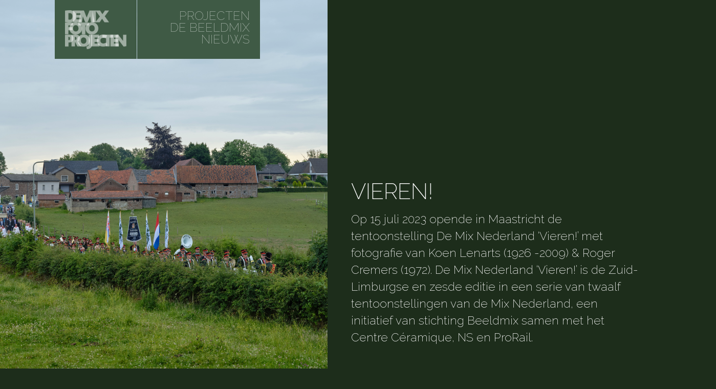

--- FILE ---
content_type: text/html; charset=UTF-8
request_url: http://demixfotoprojecten.nl/work/vieren
body_size: 4893
content:
<html lang="en">
  <head>
    <meta charset="UTF-8">
    <meta name="viewport" content="width=device-width,initial-scale=1">
    <title>De Mix Fotoprojecten</title>
    <meta name="author" content="Marcel Bosch">
    <meta name="description" content="">
    <meta name="keywords" content="">
    <link href="http://demixfotoprojecten.nl/assets/css/flickity.css" rel="stylesheet">    <link href="http://demixfotoprojecten.nl/assets/fontawesome/css/all.css" rel="stylesheet">    <link href="http://demixfotoprojecten.nl/assets/css/stylesheet.css" rel="stylesheet">    <script src="https://code.jquery.com/jquery-3.6.0.min.js" integrity="sha256-/xUj+3OJU5yExlq6GSYGSHk7tPXikynS7ogEvDej/m4=" crossorigin="anonymous"></script>
    <script src="http://demixfotoprojecten.nl/assets/js/barba.js"></script>    <script src="http://demixfotoprojecten.nl/assets/js/gsap.min.js"></script>    <script src="http://demixfotoprojecten.nl/assets/js/flickity.js"></script>    <script src="https://unpkg.com/isotope-layout@3/dist/isotope.pkgd.min.js"></script>
    <script src="http://demixfotoprojecten.nl/assets/js/scripts.js"></script>



          <script>
        window.addEventListener("contextmenu", e => e.preventDefault());

      </script>
    


  </head>
<body>
  <section data-barba="wrapper">

<div class="container-fluid navigation">
    <div class="row">
        <div class="col- offset-m-1 menu logo ">
            <a href="http://demixfotoprojecten.nl"><img src="http://demixfotoprojecten.nl/assets/images/logo.png"></a>
        </div>
        <div class="col- menu nav">
        <!-- <nav class="main-menu" role="navigation"> -->
            <ul>
                                    <li >
                    <a href="http://demixfotoprojecten.nl/work">projecten</a></li>
                                    <li >
                    <a href="http://demixfotoprojecten.nl/over">De beeldmix</a></li>
                                    <li >
                    <a href="http://demixfotoprojecten.nl/nieuws">Nieuws</a></li>
                
            </ul>
        <!-- </nav> -->
        </div>
    </div>
</div> 


<main data-barba="container" class="project-page" data-barba-namespace="project">
<div class="container-fluid">
    <div class="row">
                    <div class="header02">
    <div class="header-image"  style="background-image: url('http://demixfotoprojecten.nl/media/pages/work/vieren/a6ae684864-1686821380/ns-rc20220605-banholt-broonk-processie-0153v2.jpg')">
    </div>
    <div class="tekstkader">
        <div class="bottom">
            <h1>Vieren!</h1>
            <p class="p-lead">Op 15 juli 2023 opende in Maastricht de tentoonstelling De Mix Nederland ‘Vieren!’
met fotografie van Koen Lenarts (1926 -2009) & Roger Cremers (1972). De Mix Nederland ‘Vieren!’ is de Zuid-Limburgse en zesde editie in een serie van twaalf tentoonstellingen van de Mix Nederland, een initiatief van stichting Beeldmix samen met het Centre Céramique, NS en ProRail.</p>
        </div>
    </div>
</div>
            </div>   
</div>
<div class="container">   
    <div class="row">
        

<div class="tekstkader markdown col-m-8  " >
    <h2>De Mix Nederland</h2>
<p>De Mix Nederland ‘Vieren!’ is de Zuid-Limburgse en zesde editie in een serie van twaalf tentoonstellingen van de Mix Nederland, een initiatief van stichting Beeldmix samen met het Centre Céramique, NS en ProRail. De Mix Nederland wordt ondersteund door het Mondriaan Fonds, Prins Bernhard Cultuurfonds en de provincie Limburg. Bij iedere editie wordt historische fotografie gebruikt als bron van inspiratie door de hedendaagse Nederlandse fotografen. </p>
<p>Voor NS en ProRail is het belangrijk dat stations een fijne plek zijn om te verblijven. “Foto's met werk van twee fotografen die sterk met deze regio verbonden zijn, zijn te zien bij Centre Céremique en tegelijk op het station. We hopen zo veel mensen te interesseren voor deze expositie en tegelijkertijd maken we het station tot een verrassende plek voor reizigers, aldus Magdalena Piotrowska, NS Regiodirecteur Zuid.</p></div></div>
            </div>
            <div class="container">   
                <div class="row"><div class="col-m-7 offset-m-2  ">

<img class="" src="http://demixfotoprojecten.nl/media/pages/work/vieren/cc370d34bc-1686823286/foto-02-krombroodjes-werpen-halfvasten-sittard-11-maart-1956-koen-lenarts-_-nederlands-fotomuseum-kle-301-ae_b.jpg" alt="" />
</div></div>
            </div>
            <div class="container-fluid ">   
                <div class="row"><div class="col-m-5   ">

<img class="" src="http://demixfotoprojecten.nl/media/pages/work/vieren/74fcb5e615-1686823303/foto-03-receptie-hotel-kissels-roermond-14-september-1953-koen-lenarts-_-nederlands-fotomuseum-kle-69_b.jpg" alt="" />
</div>

<div class="tekstkader markdown col-m-7  " >
    <h2>Koen Lenarts (1926-2009)</h2>
<p>Koen Lenarts volgt, na zijn eindexamen Gymnasium aan het Bisschoppelijk College te Roermond in 1945, een korte periode de opleiding aan de MTS voor Fotografie in Den Haag. Deze opleiding voldoet niet aan de verwachtingen en zijn ouders stemmen toe in een vervolg van zijn studie aan de École Technique de Photographie et de Cinéma in Noisy-le-Grand bij Parijs. Na een tweejarig verblijf in deze stad keert hij, als gevolg van een dodelijk ongeval van zijn broer, terug naar Nederland. Hij werkt enige tijd in de fotozaak van zijn vader Hubert Lenarts, die in de jaren twintig ook als persfotograaf werkzaam was in Roermond onder de naam Limburgsch Persbureau en Persbureau Lenarts. In 1953 trouwt hij met Fien Peeters en neemt hij de fotozaak en het persbureau van zijn vader over. In 1960 sluit hij de fotozaak en werkt verder als freelance fotograaf met een specialisme in portretten, reportages, industrie, architectuur en landschap. Het archief is sterk regionaal gebonden en richt zich op Midden- en Zuid-Limburg, naast de documentaire serie in Noord-Frankrijk. Lenarts fotografeerde vooral Maastricht (de mens en de stad), typisch Roomse tradities, processies, schuttersfeesten en carnaval. En de regionale industrie zoals de PLEM, de Roermondsche Eiermijn en de arbeiders. De series die hij met Roos Nacke in de mijnstreek maakte geven de maatschappelijke context van de industrie weer. Zijn vrije werk bestaat voor een deel uit landschappen in Midden-Limburg en Noord-Frankrijk.</p></div></div>
            </div>
            <div class="container">   
                <div class="row"><div class="col-m-12   ">

<img class="" src="http://demixfotoprojecten.nl/media/pages/work/vieren/2bc7f6e487-1686823261/foto-04-ols-meijel-2022-de-mix-nederland-vieren-roger-cremers-rc20220703-ols-meijel-0402v2.jpg" alt="" />
</div>

<div class="tekstkader markdown col-m-12  " >
    <h2>Roger Cremers (1972)</h2>
<p>Sinds 1998 is Roger Cremers freelance fotograaf en werkt hij in opdracht voor verschillende kranten en bladen in Nederland zoals het NRC Handelsblad, het Financieele Dagblad, de Groene Amsterdammer, National Geographic, Quote. Van 2008 t/m 2016 werkte hij aan het project over de herinneringscultuur in Europa genaamd 'World War Two Today', dit werk resulteerde in een boek en een solo-expositie in het Verzetsmuseum Amsterdam. Het onderdeel van dit project over de toeristisch bezoekers van het voormalige vernietigingskamp Auschwitz won een eerste prijs bij de World Press Photo in 2009. In 2018 heeft hij het boek 'Beekdaelen sinds 2019..' in opdracht gemaakt voor de nieuwe samengestelde gemeente van zijn geboortedorp. Op dit moment werkt hij aan een project over de herdenking van de Luchtoorlog in Nederland. Dit project gaat over de herdenkingen in Nederland voor het omgekomen vliegend personeel tijdens de Tweede Wereldoorlog. In de oorlog zijn meer dan 5000 vliegtuigen neergestort in ons land. De duizenden slachtoffers die hierbij vielen worden veelal lokaal herdacht. Hoe langer of verder iemand van zijn geboortegrond verwijdert raakt, hoe dichter vaak de band met zijn/haar roots. Voor Cremers geld dat hetzelfde. Ondanks dat hij ruim 24 jaar niet meer in Limburg woont, beschouwt en voelt hij zich meer dan ooit een zuiderling. De streek met haar tradities en gebruiken. Voor het project De Mix Nederland project onderzoekt hij hoe de sociale relaties in de huidige tijd de mensen samen brengt.</p></div></div>
            </div>
            <div class="container-fluid ">   
                <div class="row"><div class="col-m-6   ">

<img class="" src="http://demixfotoprojecten.nl/media/pages/work/vieren/f5b30f8b3f-1686823247/foto-05-oktoberfest-sittard-2022-de-mix-nederland-vieren-roger-cremers-rc20221023-oktoberfest-sittard-0400.jpg" alt="" />
</div><div class="col-m-6   ">

<img class="" src="http://demixfotoprojecten.nl/media/pages/work/vieren/bb1a35186d-1686823326/foto-06-carnaval-maastricht-2022de-mix-nederland-vieren-roger-cremers-rc20220227-maastricht-carnaval-0582v2.jpg" alt="" />
</div></div>
            </div>
            <div class="container">   
                <div class="row"><div class="col-m-6   ">

<img class="" src="http://demixfotoprojecten.nl/media/pages/work/vieren/fe02a91dce-1686823271/foto-01-oud-limburgs-schuttersfeest-oler-grathem-1-juli-1956-koen-lenarts-_-nederlands-fotomuseum-kle-318_b.jpg" alt="" />
</div>

<div class="tekstkader markdown col-m-6  " >
    <h3>DE MIX NEDERLAND | Vieren!</h3>
<p>Roger Cremers &amp; Koen Lenarts<br />
Centre Céramique: 15 juli tot en met 15 oktober 2023<br />
NS-Station Maastricht: 23 juni tot en met 19 augustus 2023<br />
Openingstijden Centre Ceramique: dinsdag 09.00 – 20.00 uur, woensdag t/m vrijdag 09.00 – 17.00 uur, zaterdag 10.00 – 17.00 uur, zondag 13.00 – 17.00 uur.<br />
Zie ook: <a href="https://centreceramique.nl">centreceramique.nl</a> | <a href="https://beeldmix.nl">beeldmix.nl</a></p></div></div>
        </div>
        <div class="container">   
            <div class="row">

<div class="tekstkader markdown col-m-8  " >
    <h2>BESTEL HIER HET BOEK!</h2>
<p>In de publicatie van de Mix Nederland Feest zitten alle teksten en foto's van het hele project met Roger Cremers &amp; Koen Lenarts en schrijver Paul van der Steen!<br />
A6-formaat<br />
ISBN: 9789083055091<br />
Publicatie per post kost 16,50 euro je moet je postadres en je naam mailen aan: <a href="mailto:rafaelphilippen@beeldmix.nl">rafaelphilippen@beeldmix.nl</a></p></div><div class="col-m-2   ">

<img class="" src="http://demixfotoprojecten.nl/media/pages/work/vieren/2a25035a83-1737632254/img_7185.jpg" alt="" />
</div></div>
        </div>
        <div class="container">   
            <div class="row">

<div class="tekstkader markdown col-m-12 offset-m-2 " >
    <h3>OPENING NS STATION MAASTRICHT</h3>
<p>Op 15 juli 2023 was de feestelijke opening van 'Vieren!' op NS station Maastricht en Centre Céramique.</p></div></div>
            </div>
            <div class="container">   
                <div class="row"><div class="col-m-6   ">

<img class="" src="http://demixfotoprojecten.nl/media/pages/work/vieren/9abeeacaef-1694696444/lr-vieren008.jpg" alt="" />
</div><div class="col-m-6   ">

<img class="" src="http://demixfotoprojecten.nl/media/pages/work/vieren/38e7220fe1-1694698053/lr-vieren021.jpg" alt="" />
</div></div>
            </div>
            <div class="container">   
                <div class="row"><div class="col-m-8 offset-m-2  ">

<img class="" src="http://demixfotoprojecten.nl/media/pages/work/vieren/ae7583cf27-1694696639/lr-vieren015.jpg" alt="" />
</div><div class="col-m-6   ">

<img class="" src="http://demixfotoprojecten.nl/media/pages/work/vieren/8c9e60f982-1694697731/lr-vieren030.jpg" alt="" />
</div><div class="col-m-6   ">

<img class="" src="http://demixfotoprojecten.nl/media/pages/work/vieren/b9870dd4d1-1694697742/lr-vieren032.jpg" alt="" />
</div>

<div class="tekstkader markdown col-m-10  " >
    <h3>Wandeling van NS station naar Centre Céramique</h3></div><div class="col-m-4   ">

<img class="" src="http://demixfotoprojecten.nl/media/pages/work/vieren/b93e87bcb4-1694697541/lr-vieren043.jpg" alt="" />
</div><div class="col-m-4   ">

<img class="" src="http://demixfotoprojecten.nl/media/pages/work/vieren/cf7f181cd7-1694697576/lr-vieren035.jpg" alt="" />
</div><div class="col-m-4   ">

<img class="" src="http://demixfotoprojecten.nl/media/pages/work/vieren/cda6c3a906-1694696658/lr-vieren044.jpg" alt="" />
</div></div>
            </div>
            <div class="container-fluid ">   
                <div class="row"><div class="col-m-8 offset-m-2  ">

<img class="" src="http://demixfotoprojecten.nl/media/pages/work/vieren/6f0c5d4344-1694697558/lr-vieren038.jpg" alt="" />
</div></div>
        </div>
        <div class="container">   
            <div class="row">

<div class="tekstkader markdown col-m-9  " >
    <h3>OPENING CENTRE CERAMIQUE MAASTRICHT</h3>
<p>“De foto’s van Koen Lenarts &amp; Roger Cremers  geven een bijzondere kijk op het verleden en je ziet herkenbare beelden van het heden. Het is waardevol dat de beelden zijn vastgelegd en dat je kan vergelijken. Het past om die reden uitstekend in Centre Céramique. Verleden en heden worden aan elkaar verbonden. Deze expo geeft tevens een mooie gelegenheid om de vele bezoekers vanuit het station door te verwijzen naar Wyck, en hen bewust te maken dat ook hier een prachtig cultureel aanbod is”.<br />
Wim Hupperetz, directeur Centre Céramique.</p></div></div>
            </div>
            <div class="container-fluid ">   
                <div class="row"><div class="col-m-8 offset-m-2  ">

<img class="" src="http://demixfotoprojecten.nl/media/pages/work/vieren/c88e61c894-1694697011/lr-vieren068.jpg" alt="" />
</div></div>
            </div>
            <div class="container">   
                <div class="row"><div class="col-m-6   ">

<img class="" src="http://demixfotoprojecten.nl/media/pages/work/vieren/85fb16ce99-1694698397/lr-vieren065.jpg" alt="" />
</div><div class="col-m-6   ">

<img class="" src="http://demixfotoprojecten.nl/media/pages/work/vieren/62e67f3146-1694698378/lr-vieren050.jpg" alt="" />
</div><div class="col-m-4   ">

<img class="" src="http://demixfotoprojecten.nl/media/pages/work/vieren/f23747202c-1694698288/lr-vieren079.jpg" alt="" />
</div><div class="col-m-4   ">

<img class="" src="http://demixfotoprojecten.nl/media/pages/work/vieren/23aa086b37-1694698417/lr-vieren058.jpg" alt="" />
</div><div class="col-m-4   ">

<img class="" src="http://demixfotoprojecten.nl/media/pages/work/vieren/73e10d27f3-1694698250/lr-vieren084.jpg" alt="" />
</div>
        
    </div>    
</div>
<div class="container contact">
    <div class="row">   
        <p>&nbsp;</p>
        <div class="col-s-12 offset-l-2 col-l-3" style="text-align: center"><p class="icon mail"><i class="fa-solid fa-envelope "></i>&nbsp;&nbsp;<a href="mailto:rafaelphilippen@beeldmix.nl">rafaelphilippen@beeldmix.nl</a></p></div>

        <!-- <div class="col-s-12 col-l-3" style="text-align: center"><p class="icon phone"><i class="fa-solid fa-phone"></i>&nbsp;&nbsp;+31 (0)6 28 02 10 49</p></div> -->

        <div class="col-s-12 col-l-3" style="text-align: center"><p class="icon phone"><i class="fa-solid fa-phone"></i>&nbsp;&nbsp;<a href="contact.html">Contact</a></p></div>

        <div class="col-s-12 col-l-4 social">
            <p class="icon">
                <a href="https://instagram.com/beeldmix"><i class="fa-brands fa-instagram"></i></a>&nbsp;&nbsp;
                <a href="https://facebook.com/beeldmix"><i class="fa-brands fa-facebook"></i></a>&nbsp;&nbsp;
                <a href="https://linkedin.com/company/stichting-beeldmix"><i class="fa-brands fa-linkedin"></i></a>
            </p>
        </div>  
        <!-- <div class="col-s-12 col-l-4" style="text-align: center"><p class="icon"><i class="fa-brands fa-instagram"></i>&nbsp;&nbsp;<a href="https://instagram.com/beeldmix">beeldmix</a></p></div> -->
    </div>
</div> </main>




</section>

    
</body>
</html

--- FILE ---
content_type: text/css
request_url: http://demixfotoprojecten.nl/assets/css/stylesheet.css
body_size: 3422
content:
@import url("https://fonts.googleapis.com/css2?family=Raleway:ital,wght@0,100;0,200;0,300;0,400;0,500;0,600;0,700;0,800;0,900;1,100;1,200;1,300;1,400;1,500;1,600;1,700;1,800;1,900&display=swap");
/* p.fontsize by $design-width */
/* niet wijzigen */
/* scss hieronder niet wijzigen */
/* Set box-sizing globally to handle padding and border widths */
*,
*:after,
*:before {
  box-sizing: border-box; }

html {
  font-family: "Raleway", sans-serif;
  color: #FFFFFF; }

/* Base*/
:root {
  --fontSize: calc(7.6px + 0.698vw);
  /* The character count on */
  --lineHeight: calc(var(--fontSize) * 1.7);
  --letterSpacing: calc(var(--fontSize) * 0);
  --fontMargin: var(--lineHeight); }

p, h1, h2, h3, h4, h5, h6 {
  margin: 0;
  padding: 0;
  margin-block-end: 0;
  margin-bottom: calc((7.6px + 0.698vw)*0.8);
  margin-block-start: 0; }
  p::selection, h1::selection, h2::selection, h3::selection, h4::selection, h5::selection, h6::selection {
    background: #000000; }

p, li, b, i, strong, a, mark, button {
  font-size: var(--fontSize);
  line-height: var(--lineHeight);
  letter-spacing: var(--letterSpacing);
  font-feature-settings: normal;
  font-family: "Raleway", sans-serif; }

p, li, mark, a, blockquote {
  font-weight: 200; }

code {
  color: #FFFFFF;
  font-size: calc(var(--fontSize) * 2.25);
  line-height: var(--lineHeight);
  letter-spacing: var(--letterSpacing);
  font-weight: 200;
  font-family: "Raleway", sans-serif; }

mark {
  background: none;
  /* The color is the native browser highlight text color, to make the appeal of importance and focus on specific areas of the text.*/
  padding: 0.05vw 0.4vw;
  border-radius: 2px;
  color: #F20519;
  font-size: calc(var(--fontSize) * 1);
  letter-spacing: var(--letterSpacing);
  font-weight: 200;
  word-break: normal;
  font-family: "Raleway", sans-serif; }

blockquote {
  background-color: none; }
  blockquote p {
    color: #FFFFFF;
    font-size: calc(var(--fontSize));
    font-weight: 200;
    letter-spacing: var(--letterSpacing);
    font-family: "Raleway", sans-serif;
    line-height: calc(var(--lineHeight) *1.3); }

a {
  color: #FFFFFF;
  text-decoration-skip-ink: none;
  font-family: "Raleway", sans-serif; }

a:hover {
  color: #FFFFFF; }

pre {
  background-color: none;
  color: #FFFFFF;
  display: block;
  margin: 0;
  height: auto;
  white-space: pre-wrap;
  word-break: normal;
  font-size: calc(var(--fontSize) * 2.25);
  font-weight: 200;
  letter-spacing: var(--letterSpacing);
  font-family: "Raleway", sans-serif; }

.p-lead {
  font-size: calc(var(--fontSize) * 1.375);
  line-height: calc(var(--lineHeight) *1.2); }

.p-quote {
  font-size: calc(var(--fontSize) * 2.25);
  line-height: calc(var(--lineHeight) *1.5); }

h1 {
  color: #FFFFFF;
  font-size: calc(var(--fontSize) * 2.625);
  letter-spacing: var(--letterSpacing);
  font-weight: calc(var(--fontWeight)* 2.66);
  font-weight: 200;
  font-family: "Raleway", sans-serif; }

h2 {
  color: #FFFFFF;
  font-size: calc(var(--fontSize) * 2.25);
  letter-spacing: var(--letterSpacing);
  font-weight: calc(var(--fontWeight)* 2.33);
  font-weight: 300;
  font-family: "Raleway", sans-serif;
  line-height: calc(var(--lineHeight) *1.4); }

h3 {
  color: #FFFFFF;
  font-size: calc(var(--fontSize) * 1.625);
  letter-spacing: var(--letterSpacing);
  font-weight: 200;
  font-family: "Raleway", sans-serif; }

h4 {
  color: #FFFFFF;
  font-size: calc(var(--fontSize) * 1.25);
  letter-spacing: var(--letterSpacing);
  font-weight: 200;
  font-family: "Raleway", sans-serif; }

h5 {
  color: #FFFFFF;
  font-size: calc(var(--fontSize) * 1);
  letter-spacing: var(--letterSpacing);
  font-weight: 200;
  font-family: "Raleway", sans-serif; }

h6 {
  color: #FFFFFF;
  font-size: calc(var(--fontSize) * 1);
  letter-spacing: var(--letterSpacing);
  font-weight: 200;
  font-family: "Raleway", sans-serif; }

.icon {
  font-weight: 400; }
  .icon a {
    text-decoration: none;
    font-weight: 400; }

@media screen and (max-width: 768px) {
  p, li, b, i, strong, a, mark, button {
    font-size: 20px;
    line-height: 1.5; }
  .p-lead, blockquote p {
    font-size: 24px;
    line-height: 40px; }
  .p-quote {
    font-size: 24px; }
  h1 {
    font-size: 34px;
    line-height: 1.2; }
  h2 {
    font-size: 30px;
    line-height: 1.2; }
  h3 {
    font-size: 26px; }
  h4 {
    font-size: 24px; }
  h5 {
    font-size: 24px; } }

body {
  margin: 0;
  padding: 2.88vw;
  padding-top: 0; }

* {
  box-sizing: border-box; }

[class*="col-"] {
  position: relative;
  width: 100%;
  float: left;
  padding-left: 0.6vw;
  padding-right: 0.6vw;
  padding-top: 1.2vw;
  padding-bottom: 1.2vw;
  background-repeat: no-repeat;
  background-position: center;
  margin-left: 0;
  transition: width 1s, height 1s, delay 0.5s; }

.row::after {
  content: "";
  clear: both;
  display: table; }

.container {
  margin-left: auto;
  margin-right: auto;
  padding-left: 2.4vw;
  padding-right: 2.4vw;
  max-width: 1200px; }

.container-fluid {
  width: 100%; }

.card {
  cursor: pointer;
  aspect-ratio: 1/1;
  overflow: hidden; }

.card-image {
  aspect-ratio: 1 / 1;
  background-size: cover;
  background-position: center center; }

.card-overlay {
  position: absolute;
  top: 0;
  left: 0;
  width: 100%;
  aspect-ratio: 1 / 1; }

.card-text {
  position: absolute;
  bottom: 5%;
  left: 10%;
  width: 80%; }

.header-offset {
  padding-top: 125px; }

@media only screen and (min-width: 500px) {
  .col-s-1 {
    width: 8.33%; }
  .col-s-2 {
    width: 16.66%; }
  .col-s-3 {
    width: 25%; }
  .col-s-4 {
    width: 33.33%; }
  .col-s-5 {
    width: 41.66%; }
  .col-s-6 {
    width: 50%; }
  .col-s-7 {
    width: 58.33%; }
  .col-s-8 {
    width: 66.66%; }
  .col-s-9 {
    width: 75%; }
  .col-s-10 {
    width: 83.33%; }
  .col-s-11 {
    width: 91.66%; }
  .col-s-12 {
    width: 100%; }
  .offset-s-0 {
    margin-left: 0; }
  .offset-s-1 {
    margin-left: 8.33%; }
  .offset-s-2 {
    margin-left: 16.66%; }
  .offset-s-3 {
    margin-left: 25%; }
  .offset-s-4 {
    margin-left: 33.33%; }
  .offset-s-5 {
    margin-left: 41.66%; }
  .offset-s-6 {
    margin-left: 50%; }
  .offset-s-7 {
    margin-left: 58.33%; }
  .offset-s-8 {
    margin-left: 66.66%; }
  .offset-s-9 {
    margin-left: 75%; }
  .offset-s-10 {
    margin-left: 83.33%; }
  .offset-s-11 {
    margin-left: 91.66%; }
  .offset-s-12 {
    margin-left: 100%; }
  .hide-s {
    display: none; }
  .show-s {
    display: inline; } }

@media only screen and (min-width: 768px) {
  .col-m-1 {
    width: 8.33%; }
  .col-m-2 {
    width: 16.66%; }
  .col-m-3 {
    width: 25%; }
  .col-m-4 {
    width: 33.33%; }
  .col-m-5 {
    width: 41.66%; }
  .col-m-6 {
    width: 50%; }
  .col-m-7 {
    width: 58.33%; }
  .col-m-8 {
    width: 66.66%; }
  .col-m-9 {
    width: 75%; }
  .col-m-10 {
    width: 83.33%; }
  .col-m-11 {
    width: 91.66%; }
  .col-m-12 {
    width: 100%; }
  .offset-m-0 {
    margin-left: 0; }
  .offset-m-1 {
    margin-left: 8.33%; }
  .offset-m-2 {
    margin-left: 16.66%; }
  .offset-m-3 {
    margin-left: 25%; }
  .offset-m-4 {
    margin-left: 33.33%; }
  .offset-m-5 {
    margin-left: 41.66%; }
  .offset-m-6 {
    margin-left: 50%; }
  .offset-m-7 {
    margin-left: 58.33%; }
  .offset-m-8 {
    margin-left: 66.66%; }
  .offset-m-9 {
    margin-left: 75%; }
  .offset-m-10 {
    margin-left: 83.33%; }
  .offset-m-11 {
    margin-left: 91.66%; }
  .offset-m-12 {
    margin-left: 100%; }
  .hide-m {
    display: none; }
  .show-m {
    display: inline; }
  .card-m {
    cursor: pointer;
    aspect-ratio: 1/1;
    overflow: hidden; } }

@media only screen and (min-width: 1023px) {
  margin: 0;
  padding: 1.44vw;
  padding-top: 0;
  .col-l-1 {
    width: 8.33%; }
  .col-l-2 {
    width: 16.66%; }
  .col-l-3 {
    width: 25%; }
  .col-l-4 {
    width: 33.33%; }
  .col-l-5 {
    width: 41.66%; }
  .col-l-6 {
    width: 50%; }
  .col-l-7 {
    width: 58.33%; }
  .col-l-8 {
    width: 66.66%; }
  .col-l-9 {
    width: 75%; }
  .col-l-10 {
    width: 83.33%; }
  .col-l-11 {
    width: 91.66%; }
  .col-l-12 {
    width: 100%; }
  .offset-l-0 {
    margin-left: 0; }
  .offset-l-1 {
    margin-left: 8.33%; }
  .offset-l-2 {
    margin-left: 16.66%; }
  .offset-l-3 {
    margin-left: 25%; }
  .offset-l-4 {
    margin-left: 33.33%; }
  .offset-l-5 {
    margin-left: 41.66%; }
  .offset-l-6 {
    margin-left: 50%; }
  .offset-l-7 {
    margin-left: 58.33%; }
  .offset-l-8 {
    margin-left: 66.66%; }
  .offset-l-9 {
    margin-left: 75%; }
  .offset-l-10 {
    margin-left: 83.33%; }
  .offset-l-11 {
    margin-left: 91.66%; }
  .offset-l-12 {
    margin-left: 100%; }
  .hide-l {
    display: none; }
  .show-l {
    display: inline; } }

@media only screen and (min-width: 1441px) {
  .col-xl-1 {
    width: 8.33%; }
  .col-xl-2 {
    width: 16.66%; }
  .col-xl-3 {
    width: 25%; }
  .col-xl-4 {
    width: 33.33%; }
  .col-xl-5 {
    width: 41.66%; }
  .col-xl-6 {
    width: 50%; }
  .col-xl-7 {
    width: 58.33%; }
  .col-xl-8 {
    width: 66.66%; }
  .col-xl-9 {
    width: 75%; }
  .col-xl-10 {
    width: 83.33%; }
  .col-xl-11 {
    width: 91.66%; }
  .col-xl-12 {
    width: 100%; }
  .offset-xl-0 {
    margin-left: 0; }
  .offset-xl-1 {
    margin-left: 8.33%; }
  .offset-xl-2 {
    margin-left: 16.66%; }
  .offset-xl-3 {
    margin-left: 25%; }
  .offset-xl-4 {
    margin-left: 33.33%; }
  .offset-xl-5 {
    margin-left: 41.66%; }
  .offset-xl-6 {
    margin-left: 50%; }
  .offset-xl-7 {
    margin-left: 58.33%; }
  .offset-xl-8 {
    margin-left: 66.66%; }
  .offset-xl-9 {
    margin-left: 75%; }
  .offset-xl-10 {
    margin-left: 83.33%; }
  .offset-xl-11 {
    margin-left: 91.66%; }
  .offset-xl-12 {
    margin-left: 100%; }
  .hide-xl {
    display: none; }
  .show-xl {
    display: inline; } }

body {
  background: #554f6f;
  margin: 0;
  padding: 0;
  opacity: 0; }

/* no-space verwijderd onnodige 'word-space' rondom inline-block divs*/
.no-space {
  font-size: 0; }

img {
  width: 100%;
  height: auto; }

.lightbox {
  z-index: 9999999;
  position: fixed;
  top: 0;
  left: 0;
  width: 100vw;
  height: 100vh;
  min-height: 100%;
  padding: 30px;
  background-color: rgba(100, 100, 100, 0.98);
  cursor: zoom-out !important;
  transition: 0.5s background-color; }
  .lightbox img {
    width: 100%;
    height: 100%;
    object-fit: contain; }

.video-container {
  position: relative;
  padding-bottom: 56.25%;
  height: 0;
  overflow: hidden;
  border: 1px #D5D5D5 solid; }

.video-container iframe, .video-container object, .video-container embed {
  position: absolute;
  top: 0;
  left: 0;
  width: 100%;
  height: 100%; }

.card-overlay:hover .card-text h3 {
  color: white; }

.card-text h3 {
  color: rgba(255, 255, 255, 0.8);
  text-transform: uppercase;
  font-weight: 800;
  font-size: 30px;
  line-height: 30px;
  transition: 0.5s; }

.zoom {
  cursor: zoom-in; }

.blokje {
  height: 50px;
  background-color: green; }
  .blokje:nth-child(odd) {
    background-color: red; }

iframe {
  width: 100%;
  height: 52.23%;
  border: none; }

@media only screen and (min-width: 768px) {
  .thumb {
    height: 19.5vw;
    overflow: hidden; } }

.navigation {
  z-index: 999999;
  position: fixed;
  top: 0;
  left: 0;
  text-transform: uppercase; }
  .navigation .menu {
    background-color: #3f5a45;
    height: 115px; }
  .navigation .logo {
    text-align: left;
    width: 160px;
    padding: 20px 20px 15px 20px;
    margin-right: 1px; }
  .navigation .nav {
    text-align: right;
    width: calc(100% - 161px);
    padding: 20px;
    transition: 0.5s ease; }
    .navigation .nav a {
      color: rgba(255, 255, 255, 0.5);
      text-decoration: none;
      font-size: 24px;
      line-height: 22px;
      transition: 0.5s; }
      .navigation .nav a:hover {
        color: white; }
    .navigation .nav ul {
      margin: 0;
      padding: 0;
      list-style: none; }
    .navigation .nav li {
      line-height: 1.15; }

@media screen and (min-width: 768px) {
  .navigation .nav {
    width: 240px; } }

.home a:hover .carousel-titel h1 {
  color: white; }

.work {
  margin-top: 130px;
  padding-left: 2.4vw;
  padding-right: 2.4vw; }
  .work .grid-item {
    margin-bottom: 1em; }
  @media screen and (min-width: 768px) {
    .work {
      margin-top: 30px; }
      .work .grid-item {
        margin-bottom: 0; } }
.nieuws-page .header {
  height: 70vh;
  background-position: center;
  background-size: cover; }
  .nieuws-page .header .tekstkader {
    position: absolute;
    bottom: 5vh;
    padding-left: 3.6vw;
    padding-right: 3.6vw; }

.nieuws-page figure {
  margin: 1em 0 1em 0; }

.nieuws-page h2, .nieuws-page h3, .nieuws-page h4, .nieuws-page h5 {
  margin: 1em 0 0.5em 0; }

@media screen and (min-width: 768px) {
  .nieuws-page .header .tekstkader {
    bottom: 15vh;
    padding-left: 1.2vw;
    padding-right: 1.2vw; } }

.contact p, .contact a, .contact i {
  font-size: 16px; }

.contact .phone .mail {
  color: rgba(255, 255, 255, 0.8); }

.contact a {
  color: rgba(255, 255, 255, 0.8);
  transition: color 0.5s; }
  .contact a:hover {
    color: white; }

.social {
  text-align: center; }

@media screen and (min-width: 1023px) {
  .social {
    text-align: left; } }

.tekstkader {
  padding-left: 1.2vw;
  padding-right: 1.2vw; }

.markdown {
  padding-bottom: 2.4vw; }

[class*="header"] h1, [class*="header"] h2, [class*="header"] h3 {
  text-transform: uppercase; }

blockquote {
  margin: 0;
  padding: 0; }

.linksonder {
  position: absolute;
  bottom: 10%;
  left: 10%;
  width: 80%; }

.linksboven {
  position: absolute;
  top: 10%;
  left: 10%;
  width: 80%; }

.rechtsboven {
  text-align: right;
  position: absolute;
  top: 10%;
  right: 10%;
  width: 80%; }

.rechtsonder {
  position: absolute;
  bottom: 10%;
  right: 10%;
  width: 80%; }

.middenboven {
  position: absolute;
  text-align: center;
  top: 10%;
  margin-left: 25%;
  margin-right: 25%; }

.middenonder {
  position: absolute;
  text-align: center;
  bottom: 10%;
  margin-left: 25%;
  margin-right: 25%; }

.pLinks {
  padding-left: 0; }

.pRecht {
  padding-right: 0; }

.pBoven {
  padding-top: 0; }

.pOnder {
  padding-bottom: 0; }

.header01 {
  height: 95vh;
  background-position: center;
  background-size: cover; }
  .header01 .tekstkader {
    position: absolute;
    bottom: 5vh;
    padding-left: 3.6vw;
    padding-right: 3.6vw; }

@media screen and (min-width: 768px) {
  .header01 .tekstkader {
    bottom: 15vh;
    padding-left: 1.2vw;
    padding-right: 1.2vw; } }

.header02 .tekstkader, .header02 .header-image {
  width: 100%;
  position: relative;
  float: left;
  background-repeat: no-repeat;
  background-position: center;
  margin-left: 0;
  transition: width 1s, height 1s, delay 0.5s; }

.header02 .header-image {
  height: 100vh;
  background-position: center;
  background-size: cover; }

.header02 .bottom {
  margin-left: 2.4vw;
  margin-right: 2.4vw;
  margin-top: 2.4vw; }

@media screen and (min-width: 768px) {
  .header02 .header-image, .header02 .tekstkader {
    width: 50%; }
  .header02 .tekstkader {
    height: 100vh; }
  .bottom {
    position: absolute;
    margin-left: 2.4vw;
    margin-right: 2.4vw;
    bottom: 2.4vw; } }

.header03 .header-image {
  background-position: center;
  background-size: cover; }

.header03 .tekstkader {
  bottom: 0;
  width: 90%;
  margin-top: 125px; }

@media screen and (min-width: 768px) {
  .header03 .tekstkader {
    position: absolute; } }

.main-carousel {
  height: 90vh; }

.carousel-cell {
  margin-left: 36px;
  margin-top: 5vh;
  overflow: hidden; }
  .carousel-cell img {
    height: 90vh;
    object-fit: cover; }
  .carousel-cell .carousel-titel {
    text-align: left;
    position: absolute;
    bottom: 2vh;
    left: 5vh;
    max-width: 80vh; }
    .carousel-cell .carousel-titel h1 {
      color: rgba(255, 255, 255, 0.8);
      text-transform: uppercase;
      font-size: 9vh;
      line-height: 9vh;
      font-weight: 800;
      transition: color 0.4s; }

@media only screen and (max-width: 500px) {
  .carousel-cell .carousel-titel {
    bottom: 20vh;
    left: 3vw;
    max-width: 94vw; }
    .carousel-cell .carousel-titel h1 {
      font-size: 6vh;
      line-height: 6vh;
      font-weight: 800; } }

.carousel-cell-image {
  transition: opacity 0.4s;
  opacity: 0; }

.carousel-cell-image.flickity-lazyloaded,
.carousel-cell-image.flickity-lazyerror {
  opacity: 1; }

.flickity-prev-next-button {
  width: 35px;
  height: 35px;
  border-radius: 3px; }

.flickity-button {
  background: rgba(255, 255, 255, 0.5);
  transition: 0.3s; }

.flickity-button:hover {
  background: rgba(255, 255, 255, 0.9); }

.flickity-prev-next-button.previous {
  left: 1.44vw; }

.flickity-prev-next-button.next {
  right: 1.44vw; }


--- FILE ---
content_type: text/javascript
request_url: http://demixfotoprojecten.nl/assets/js/scripts.js
body_size: 737
content:
function initFlickity(){$(".main-carousel").flickity({cellAlign:"center",contain:!0,pageDots:!1,lazyLoad:3,initialIndex:1,wrapAround:!0,draggable:!0})}function lightbox(o){console.log(o),$(o).toggleClass("lightbox")}function colorChange(){tlColorChange=gsap.timeline({repeat:-1,ease:"none",yoyo:!0});var o=8;tlColorChange.to("body",{duration:o,backgroundColor:"#0B2200"}).to("body",{duration:o,backgroundColor:"#3C001C"}).to("body",{duration:o,backgroundColor:"#00082B"}),tlColorChangeMenu=gsap.timeline({delay:4,repeat:-1,ease:"none",yoyo:!0});o=8;tlColorChangeMenu.to(".menu",{duration:o,backgroundColor:"#41473d"}).to(".menu",{duration:o,backgroundColor:"#5f3746"}).to(".menu",{duration:o,backgroundColor:"#39354b"})}function animationOnLoad(){gsap.to("body",{duration:1.5,opacity:1}),gsap.from(".carousel-cell",{duration:1,stagger:.3,opacity:0}),gsap.from(".card",{duration:1,opacity:0,scale:.95,delay:.5,y:"+=30px",stagger:.4,ease:"power2.out"}),gsap.from(".header01, .header02, header03",{duration:1.5,scale:1.05,ease:"power2.out"})}function preventDrag(){const o=document.querySelectorAll("img");for(let e=0;e<o.length;e++)o[e].setAttribute("draggable",!1)}$(document).ready((function(){barba.init({preventRunning:!0,transitions:[{leave:o=>gsap.to(o.current.container,{duration:1,autoAlpha:0}),afterLeave(o){document.documentElement.scrollTop=document.body.scrollTop=0,o.current.container.remove()},enter:o=>(initFlickity(),animationOnLoad(),preventDrag(),gsap.from(o.next.container,{duration:1,autoAlpha:0}))}]}),initFlickity(),$(".grid").isotope({itemSelector:".grid-item",layoutMode:"masonry"}),colorChange(),animationOnLoad(),preventDrag()}));